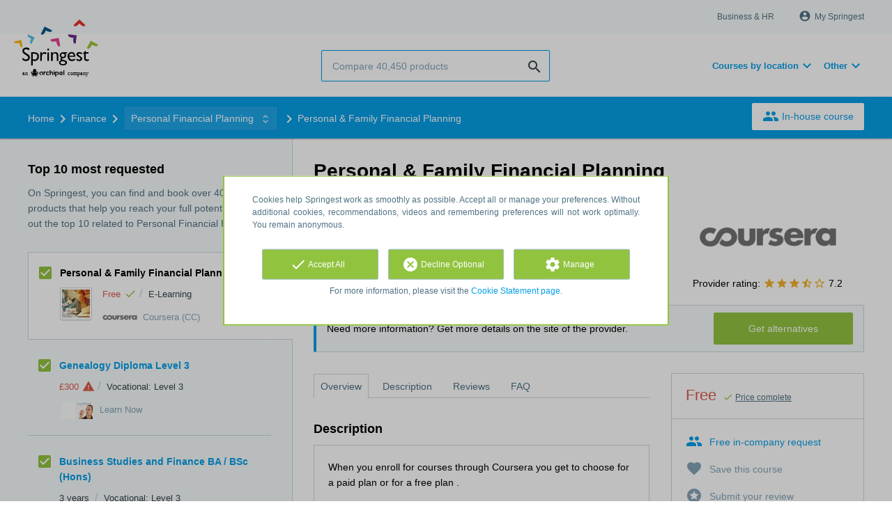

--- FILE ---
content_type: text/html; charset=utf-8
request_url: https://www.springest.co.uk/coursera/personal-family-financial-planning
body_size: 14801
content:
<!DOCTYPE html><html class="springest" lang="en"><head><title>Course: Personal &amp; Family Financial Planning - Springest</title><meta charset="utf-8" /><meta content="https://static-1.springest.com/assets/redesign/logo-springest-by-archipel-large-1145616339ffe534e5bdd4a64697dd4c65bbb1f034d1301c86044a2ba764053f.jpg" property="og:image" /><meta content="1650" property="og:image:width" /><meta content="866" property="og:image:height" /><meta content="https://www.springest.co.uk/coursera/personal-family-financial-planning" property="og:url" /><meta content="website" property="og:type" /><meta content="Course: Personal &amp; Family Financial Planning - Springest" property="og:title" /><meta content="About this course: Personal and Family Financial Planning will address many critical personal financial management topics in order to help you learn prudent habits both while in..." property="og:description" /><meta content="width=device-width, initial-scale=1" name="viewport" /><meta content="index, follow" name="robots" /><meta content="About this course: Personal and Family Financial Planning will address many critical personal financial management topics in order to help you learn prudent habits both while in..." name="description" /><meta content="Personal Financial Planning, Planning, course, education, course, Coursera (CC)" name="keywords" /><meta content="Reviews for Personal &amp; Family Financial Planning" property="og:title" /><meta content="https://www.springest.co.uk/coursera/personal-family-financial-planning" property="og:url" /><link href="//static-0.springest.com" rel="dns-prefetch" /><link href="//static-1.springest.com" rel="dns-prefetch" /><link href="//static-2.springest.com" rel="dns-prefetch" /><link href="//static-3.springest.com" rel="dns-prefetch" /><link href="//static-4.springest.com" rel="dns-prefetch" /><link href="//ajax.googleapis.com" rel="dns-prefetch" /><link href="//media.licdn.com" rel="dns-prefetch" /><link href="//cdn.mxpnl.com" rel="dns-prefetch" /><link href="//api.mixpanel.com" rel="dns-prefetch" /><meta name="csrf-param" content="authenticity_token" />
<meta name="csrf-token" content="fT2Qta563zKJSnSN5iPsftUcPBgX2ruMUNv0fToEXr3lEZ-LR5e18fxu2m04skma-Xo8uX3SA4MUTIET5yYRhQ" /><link rel="canonical" href="https://www.springest.co.uk/coursera/personal-family-financial-planning" /><link href="/favicon.ico" rel="shortcut icon" type="image/x-icon" /><link href="/opensearch.xml" rel="search" title="Springest" type="application/opensearchdescription+xml" /><link rel="stylesheet" media="screen,projection" href="https://static-0.springest.com/assets/redesign/utilities/fonts-4da3ff91039499936c952f6a1a60292901452fca34f50354972ce8213332b46f.css.gz" /><link rel="stylesheet" media="screen,projection" href="https://static-2.springest.com/assets/application-be0284b1fd518d949be99f20b6d40f1e9bed72e326b0234aef8d57daf68195da.css.gz" /><!--[if lte IE 9]><link rel="stylesheet" media="screen,projection" href="https://static-2.springest.com/assets/redesign/base/ie9-icons-23fa390d12cac1c14a6de4801ada125ac179af3896d9c3ee02d95b20b69e4283.css.gz" /><![endif]--><script>var Springest = Springest || {};
Springest.abp = {"distinct_id":null,"time":"2026-01-18T12:33:05.391Z","training_id":410480,"training_name":"Personal \u0026 Family Financial Planning","training_completeness":80,"institute_id":12361,"institute_name":"Coursera (CC)","price":"Free","level":null,"location":"E-Learning","max_participants":null,"duration":null,"duration_unit":null,"runtime":"","review_count":0,"has_starting_dateplaces":false,"completion":"VerifiedCert","message_field_present":true,"one_click_cta":false,"trainer_count":0,"review_rating":0,"institute_review_count":6,"institute_review_rating":"7.1666666666666667","description_length":7524,"soft_404":false,"money_back_guarantee":false,"uniform_cancellation_policy":false,"paid_leads_disabled":false,"subject_id":6164,"subject_name":"Personal Financial Planning","category_name":"Finance","funnel_search_subject_box":true,"ab_050_mobile_subject_cta":"original","lead":"none","clicks":false,"bookings":false};
// Set Mixpanel property referrer_template to the initial opening page
// to know from which template AJAX requests originate.
Springest.abp.referrer_template = "trainings#show"</script><script>
//<![CDATA[

        window.mixpanel = {
          track: function() {},
          track_links: function() {}
        }
      
//]]>
</script></head><body><div class="modal cookie-settings-modal is-hidden"><div class="modal__mask active"></div><div class="modal__card"><div class="modal__header"><a class="modal__close" href="#">X</a></div><div class="modal__card-content"><div class="as-h4">Manage</div><p>In this window you can switch the placement of cookies on and off. Only the Functional Cookies cannot be switched off. Your cookies preferences will be stored for 9 months, after which they will be set to default again. You can always manage your preferences and revoke your marketing consent via the Cookie Statement page in the lower left corner of the website.</p><div class="container container--page"><div class="content--large"><strong>Functional Cookies</strong><br /><div class="cookie-explanation"><div class="shortened">These Cookies are necessary for correct functioning of our website. No personal data is stored.</div><a class="read-more" href="#">Read more</a></div></div><div class="content"><label class="switch-toggle"><input type="checkbox" name="functional" id="functional" value="1" disabled="disabled" class="disabled" checked="checked" /><span class="slider round"></span></label></div></div><div class="container container--page"><div class="content--large"><strong>Analytical Cookies</strong><br /><div class="cookie-explanation"><div class="shortened">These Cookies are used to follow your behaviour on our website. We use these to offer you the best user experience. For example: we recommend new trainings based on your recent views.</div><a class="read-more" href="#">Read more</a></div></div><div class="content"><label class="switch-toggle"><input type="checkbox" name="analytics" id="analytics" value="1" /><span class="slider round"></span></label></div></div><div class="container container--page"><div class="content--large"><strong>Google Analytics Cookies</strong><br /><div class="cookie-explanation"><div class="shortened">These Cookies track behaviour on Springest and possibly other websites so that we (and third parties) can tailor advertisements to your interests. These cookies (potentially) can store your IP address.</div><a class="read-more" href="#">Read more</a></div></div><div class="content"><label class="switch-toggle"><input type="checkbox" name="google" id="google" value="1" /><span class="slider round"></span></label></div></div><div class="container container--page"><div class="content--large"><strong>Marketing Cookies</strong><br /><div class="cookie-explanation"><div class="shortened">These Cookies track behaviour on Springest and possibly other websites so that we (and third parties) can tailor advertisements to your interests. These cookies (potentially) can store your IP address.</div><a class="read-more" href="#">Read more</a></div></div><div class="content"><label class="switch-toggle"><input type="checkbox" name="marketing" id="marketing" value="1" /><span class="slider round"></span></label></div></div><div class="container container--page"><div class="content--large"></div><div class="content"><a class="button--default button--medium save-cookie-settings button--cta"><i class="ma-save material-icons ">save</i> <span>Save preferences</span></a></div></div></div></div></div><div class="cookie-notice__hidden modal__mask"></div><div class="cookie-notice cookie-notice-extended is-hidden" data-version="2"><div class="container container--page"><div class="container"><p class="upper_text">Cookies help Springest work as smoothly as possible. Accept all or manage your preferences. Without additional cookies, recommendations, videos and remembering preferences will not work optimally. You remain anonymous.</p><div class="cookie-notice-extended__actions"><div class="action-box"><a class="button--default button--medium cookie-action accept-all button--cta"><i class="ma-check material-icons ">check</i> <span>Accept All</span></a></div><div class="action-box"><a class="button--default button--medium cookie-action reject-optional button--cta"><i class="ma-cancel material-icons ">cancel</i> <span>Decline Optional</span></a></div><div class="action-box"><a class="button--default button--medium manage-cookies button--cta"><i class="ma-settings material-icons ">settings</i> <span>Manage</span></a></div></div><p class="lower_text">For more information, please visit the <a href="/cookie-statement" target="_blank">Cookie Statement page</a>.</p></div></div></div><header id="header"><div class="container container--logo"><div class="brand-logo"><a class="brand-logo__image" title="Springest: find your way in personal and professional development" href="/"></a></div><nav id="nav--portal"><div class="nav-mobile"><a id="mobile-toggle" class="nav-mobile__item" href="#mobile-nav"></a></div><div class="nav-wrapper"><ul class="nav-portal" data-nav-title="About Springest" role="navigation"><li class="nav-portal__item"><a title="Business & HR" class="nav-portal__link" href="https://springest.com/enterprise/">Business & HR</a></li><li class="nav-portal__item hide-on-small"><ul class="nav-account"><li class="nav-account__item profile-nav"><a class="nav-account__button" rel="nofollow" href="/my-springest/login"><i class="ma-account_circle material-icons ">account_circle</i><span class='button__title'>My Springest</span></a></li></ul></li></ul></div></nav></div><div class="container container--search-bar"><form class="search" action="/search" accept-charset="UTF-8" method="get"><input id="searchbar_filter" name="filter" type="hidden" value="" /><div class="search__field"><input type="search" name="term" id="term" class="search__input" placeholder="Compare 40,450 products" /><input type="submit" name="commit" value="search" class="search__icon-button material-icons" /></div></form><nav id="nav--meta"><ul class="meta-nav nav-meta is-clean-list" data-nav-title="Follow your ambitions, keep on learning"><li class="has-dropdown nav-meta__item list-item"><span class="nav-meta__link nav-link"><span>Courses by location</span></span><div class="nav-meta__dropdown landingpage-dropdown"><ul><li><a title="See all Manchester courses" class="nav-meta__link nav-link" href="/manchester">Manchester</a></li><li><a title="See all Birmingham courses" class="nav-meta__link nav-link" href="/birmingham">Birmingham</a></li><li><a title="See all Liverpool courses" class="nav-meta__link nav-link" href="/liverpool">Liverpool</a></li><li><a title="See all Leeds courses" class="nav-meta__link nav-link" href="/leeds">Leeds</a></li><li><a title="See all Edinburgh courses" class="nav-meta__link nav-link" href="/edinburgh">Edinburgh</a></li><li><a title="See all Cardiff courses" class="nav-meta__link nav-link" href="/cardiff">Cardiff</a></li><li><a title="See all London courses" class="nav-meta__link nav-link" href="/london">London</a></li></ul></div></li><li class="has-dropdown nav-meta__item list-item"><span class="nav-meta__link nav-link"><span>Other</span></span><div class="nav-meta__dropdown landingpage-dropdown"><ul><li><a title="See all Distance learning courses" class="nav-meta__link nav-link" href="/distance-learning">Distance learning</a></li><li><a title="See all E-Learning courses" class="nav-meta__link nav-link" href="/e-learning">E-Learning</a></li></ul></div></li></ul></nav></div></header><nav id="breadcrumb"><div class="container"><div class="breadcrumb-wrapper section"><script type="application/ld+json">{"@context":"https://schema.org","@graph":{"@type":"BreadcrumbList","@id":"#BreadcrumbList","itemListOrder":"Ascending","itemListElement":[{"@type":"ListItem","position":1,"Item":{"@id":"/","name":"Home"}},{"@type":"ListItem","position":2,"Item":{"@id":"/finance","name":"Finance"}},{"@type":"ListItem","position":3,"Item":{"@id":"/finance/personal-financial-planning","name":"Personal Financial Planning"}},{"@type":"ListItem","position":4,"Item":{"@id":"/coursera/personal-family-financial-planning","name":"Personal \u0026 Family Financial Planning"}}]}}</script> <ul class="breadcrumb has-4 nav-list is-clean-list"><li class="breadcrumb__item lvl-4 list-item " data-title=""><a title="Home" class="breadcrumb__link nav-link " itemprop="url" href="/"><span itemprop="title">Home</span></a></li><li class="breadcrumb__item lvl-3 list-item " data-title=""><a title="Finance" class="breadcrumb__link nav-link " itemprop="url" href="/finance"><span itemprop="title">Finance</span></a></li><li class="breadcrumb__item lvl-2 list-item breadcrumb-subject has-dropdown" data-title="Category"><a title="Personal Financial Planning" class="breadcrumb__link nav-link " itemprop="url" href="/finance/personal-financial-planning"><span itemprop="title">Personal Financial Planning</span></a> <div class="breadcrumb-dropdown-wrapper"> <div class="breadcrumb-dropdown nav-dropdown"> <div class="as-h3 breadcrumb-dropdown__title">Choose another subject</div> <ul> <li class="breadcrumb-dropdown__item list-item"><a title="Personal Financial Planning" class="breadcrumb__link nav-link " itemprop="" href="/finance/personal-financial-planning">Personal Financial Planning</a></li><li class="breadcrumb-dropdown__item list-item"><a title="Planning" class="breadcrumb__link nav-link " itemprop="" href="/project-management/planning">Planning</a></li> </ul> </div> </div></li><li class="breadcrumb__item lvl-1 list-item breadcrumb__item--current current" data-title=""><a title="Personal &amp; Family Financial Planning" class="breadcrumb__link nav-link " itemprop="url" href="/coursera/personal-family-financial-planning"><span itemprop="title">Personal &amp; Family Financial Planning</span></a></li></ul></div><div class="breadcrumb-cta"><a class="button--inverted" href="/in-company"><i class="ma-group material-icons ">group</i> In-house course</a></div></div></nav><main id="page" role="main"><div class="container container--product"><section class="content content--medium aligned-right" id="training-410480"><h1 class="content__title product__title">Personal &amp; Family Financial Planning</h1><section class="panel"><div class="product__main-info"><dl class="data-list"><dt class="data-list__key">Product type</dt><dd class="data-list__value metadata-location">E-Learning</dd></dl><div class="product-image"><div class="product-image__cover"><div class="product-image__wrapper"><a data-target-tab="#overview" class=" track" data-tracking-events="[]" href="#product-images"><span class="product-image__item progressive replace" data-href="https://static-3.springest.com/uploads/product_image/image/8532/thumbnail-pffp_header.png"><img class="preview" src="https://static-3.springest.com/uploads/product_image/image/8532/nano-pffp_header.png" /></span></a></div></div></div><div class="product__info-bar"><div class="container"><div class="product__info-bar--container"><div class="product__info-bar--main"><h2 class="as-h3 no-margin--top">Personal &amp; Family Financial Planning</h2><div class="product__info-bar--meta"><div class="related-product-item__data-row"><span class="price">Free<span class="tooltip-parent tooltip-icon  align-left"><i class="ma-check material-icons ">check</i><span class="tooltip align-left"><span class="tooltip__content"><ul class="price-tooltip"><li><strong>Price completeness:</strong> This price is complete, there are no hidden additional costs.</li></ul></span></span></span></span><span class="data-glue">/</span><span class="location">E-Learning</span></div><div><img class="institute-logo" width="50" height="25" alt="Logo Coursera (CC)" title="Logo Coursera (CC)" src="https://static-3.springest.com/uploads/institute/logo/12361/small_coursera-58ba97307064783284ff7cbe16cc8cd1.png" /><span class="institute-name is-meta-text">Coursera (CC)</span></div></div></div><div class="buttons"><a class=" button-link button-cta button--cta button--fluid button--medium button--centered " data-track-event="alternative-training||top-of-overview||button" data-tracking-events="[[&quot;_trackEvent&quot;,&quot;alternative-training&quot;,&quot;top-of-overview&quot;,&quot;button&quot;]]" href="/coursera/personal-family-financial-planning/alternatives">Get alternatives</a></div></div></div></div><div class="product__provider"><a href="/coursera"><img width="200" height="100" alt="Logo Coursera (CC)" title="Logo Coursera (CC)" src="https://static-3.springest.com/uploads/institute/logo/12361/big_coursera-58ba97307064783284ff7cbe16cc8cd1.png" /></a><div class="review-score"><span class="review-score__label">Provider rating:</span> <span class="tooltip-parent  provider-rating align-top"><span class="review-score__icons"><i class="ma-star material-icons review-score__icon">star</i><i class="ma-star material-icons review-score__icon">star</i><i class="ma-star material-icons review-score__icon">star</i><i class="ma-star_half material-icons review-score__icon">star_half</i><i class="ma-star_border material-icons review-score__icon">star_border</i> 7.2 </span><span class="align-right tooltip align-top"><span class="tooltip__content">Coursera (CC) has an average rating of <strong>7.2</strong> (out of <strong>6</strong> reviews)</span></span></span></div></div></div><div class="message--info product__cta"><div class="cta-message"><p>Need more information? Get more details on the site of the provider.</p></div><div class="cta-buttons"><div class="buttons"><a class=" button-link button-cta button--cta button--fluid button--medium button--centered " data-track-event="alternative-training||top-of-overview||button" data-tracking-events="[[&quot;_trackEvent&quot;,&quot;alternative-training&quot;,&quot;top-of-overview&quot;,&quot;button&quot;]]" href="/coursera/personal-family-financial-planning/alternatives">Get alternatives</a></div></div></div><aside class="product__sidebar"><div class="product__details"><div class="product__pricing"><div class="price-information"><span class="price">Free </span><span class="price-meta-info"><span class="vat-info"></span> <span class="tooltip-parent   tooltip-icon align-top"><i class="ma-check material-icons ">check</i> <span class="tooltip-link">Price complete</span><span class="align-right tooltip align-top"><span class="tooltip__content"><ul class="price-tooltip"><li><strong>Price completeness:</strong> This price is complete, there are no hidden additional costs.</li></ul></span></span></span></span></div></div><div class="product__cta product__cta--sidebar"><ul class="cta-list"><li class="cta-list__item"><a class="cta-list__link is-primary track" data-track-event="In-company banner||Training tip link||Training tip link" data-tracking-events="[[&quot;_trackEvent&quot;,&quot;In-company banner&quot;,&quot;Training tip link&quot;,&quot;Training tip link&quot;]]" href="/in-company?training=410480"><i class="ma-group material-icons ">group</i>Free in-company request</a></li><li class="cta-list__item"><a class="favorite-link cta-list__link " data-cookie="1" data-training-id="410480" data-list-path="/coursera/personal-family-financial-planning" data-text-favorited="Course saved" data-text-default="Save this course" data-type="favorites" href="#"><i class="ma-favorite material-icons ">favorite</i><span class="favorite-status">Save this course</span></a></li><li class="cta-list__item"><a class="cta-list__link" href="/coursera/personal-family-financial-planning/review-input"><i class="ma-stars material-icons ">stars</i>Submit your review</a></li></ul></div></div><div class="product__meta-info"><dl class="data-list"><dt class="data-list__key">Language</dt><dd class="data-list__value">English</dd><dt class="data-list__key">Completion</dt><dd class="data-list__value">VerifiedCert</dd><dt class="data-list__key">Product type</dt><dd class="data-list__value">E-Learning</dd></dl></div></aside><div class="product__tabs"><div class="tabs product-tabs"><div class="tabs__wrapper"><ul class="tabs__list" role="tablist"><li class="tabs__item"><a class="is-active tabs__link" aria-selected="true" data-tab="Overview" href="#overview">Overview</a></li><li class="tabs__item"><a class="tabs__link" data-tab="Description" href="#description">Description</a></li><li class="tabs__item"><a class="tabs__link" data-tab="Reviews" href="#reviews">Reviews</a></li><li class="tabs__item"><a class="tabs__link" data-tab="FAQ" href="#faq">FAQ</a></li></ul></div><!--# Tab: Overview--><div class="tabs__content tabs__content--overview is-active" id="overview"><div class="product__description product__description--intro"><div class="as-h3 product__description-title">Description</div><div class="product__promotion"><p>When you enroll for courses through Coursera you get to choose
for a <strong>paid plan</strong> or for a <strong>free
plan</strong> .&nbsp;</p>
<ul>
<li><em><strong>Free plan:</strong> No certicification and/or audit
only.&nbsp;You will have access to all course materials except
graded items.</em></li>
<li><strong><em>Paid plan:&nbsp;</em></strong><em>Commit to earning
a Certificate—it's a trusted, shareable way to showcase your new
skills.</em></li>
</ul>

</div>




<p class="body-1-text course-description"><strong class="body-2-text">About this course:</strong> Personal and Family Financial Planning will address many critical personal financial management topics in order to help you learn prudent habits both while in school and throughout your lifetime.</p>






<strong>Created by:</strong>  University of Florida




<ul class="instructors-section nostyle">
<li>




<p class="instructor-name"><strong class="body-2-text">Taught by:</strong>  Michael S. Gutter, Ph.D., Professor</p>
Family, Youth &amp; Community Science



</li>
</ul>





Language


English




How To Pass
Pass all graded assignments to complete the course.


User Ratings



4.6 stars
Average User Rating 4.6See what learners said












Coursework
<p class="item-body-text body-1-text">Each course is like an interactive textbook, featuring pre-recorded videos, quizzes and projects.</p>









<b>Help from your peers</b>
<p class="item-body-text body-1-text">Connect with thousands of&hellip;</p><p><a class="arrow-link tabs__focus-description" data-target-tab="#description" href="#description">Read the complete description</a></p></div><div class="product__video"></div><div class="product__images" id="product-images"><div class="image-gallery"><div class="image-gallery__cover"><span class="image-gallery__full-image progressive replace" data-href="https://static-3.springest.com/uploads/product_image/image/8532/big-pffp_header.jpg"><img class="preview" src="https://static-3.springest.com/uploads/product_image/image/8532/nano-pffp_header.png" /></span></div></div></div><div class="product__faqs"><div class="as-h3">Frequently asked questions</div><div class="article"><p>There are no frequently asked questions yet. If you have any more questions or need help, contact our <a href='https://helpdesk.springest.com'>customer service</a>. </p></div></div><div class="margin--bottom"><ul class="button-list"><li class="button-list__item"><a class=" button-link button-cta button--cta button--fluid button--medium button--centered " data-track-event="alternative-training||top-of-overview||button" data-tracking-events="[[&quot;_trackEvent&quot;,&quot;alternative-training&quot;,&quot;top-of-overview&quot;,&quot;button&quot;]]" href="/coursera/personal-family-financial-planning/alternatives">Get alternatives</a></li></ul></div><div class="message message--message no-margin--bottom"><p>Didn't find what you were looking for? See also: <a href="/finance/personal-financial-planning">Personal Financial Planning</a>, <a href="/project-management/planning">Planning</a>, <a href="/finance/finance-for-nonfinancials">Finance for Non-Finance Managers</a>, <a href="/personal-development/organising">Organising</a>, and <a href="/finance/budgeting">Budgeting</a>.</p></div></div><!--# Tab: Description--><div class="tabs__content tabs__content--description" id="description"><div class="product__promotion"><p>When you enroll for courses through Coursera you get to choose
for a <strong>paid plan</strong> or for a <strong>free
plan</strong> .&nbsp;</p>
<ul>
<li><em><strong>Free plan:</strong> No certicification and/or audit
only.&nbsp;You will have access to all course materials except
graded items.</em></li>
<li><strong><em>Paid plan:&nbsp;</em></strong><em>Commit to earning
a Certificate—it's a trusted, shareable way to showcase your new
skills.</em></li>
</ul>

</div><div class="product__description"><p class="body-1-text course-description"><strong class=
"body-2-text">About this course:</strong> Personal and Family
Financial Planning will address many critical personal financial
management topics in order to help you learn prudent habits both
while in school and throughout your lifetime.</p>
<strong>Created by:</strong>&nbsp;&nbsp;University of Florida
<ul class="instructors-section nostyle">
<li>
<p class="instructor-name"><strong class="body-2-text">Taught
by:</strong>&nbsp;&nbsp;Michael S. Gutter, Ph.D., Professor</p>
Family, Youth &amp; Community Science</li>
</ul>
Language English How To Pass Pass all graded assignments to
complete the course. User Ratings 4.6 stars Average User Rating
4.6See what learners said Coursework
<p class="item-body-text body-1-text">Each course is like an
interactive textbook, featuring pre-recorded videos, quizzes and
projects.</p>
<b>Help from your peers</b>
<p class="item-body-text body-1-text">Connect with thousands of
other learners and debate ideas, discuss course material, and get
help mastering concepts.</p>
<b>Certificates</b>
<p class="item-body-text body-1-text">Earn official recognition for
your work, and share your success with friends, colleagues, and
employers.</p>
University of Florida The University of Florida (UF) is recognized
nationally and internationally as a leader in academic excellence,
both on campus and online. Ranked in the top 20 of Public
Universities, the University of Florida is the state’s oldest
university and has a long established tradition of academic
excellence.<br>
<br>
<b>Syllabus</b><br>
<br>
<br>
WEEK 1<br>
<br>
<br>
Understanding Personal Finance<br>
Path to financial security and time value of money.<br>
<br>
<br>
4 videos, 1 reading expand<br>
<br>
<br>
<ol class="items-summary-section">
<li class="item-row"><strong>Video:</strong> Announcement</li>
<li class="item-row"><strong>Reading:</strong> Course Introduction:
Understanding Personal Finance</li>
<li class="item-row"><strong>Video:</strong> Path to Financial
Security</li>
<li class="item-row"><strong>Video:</strong> Time Value of
Money</li>
<li class="item-row"><strong>Video:</strong> Assignment</li>
<li class="item-row"><strong>Discussion Prompt:</strong> Discussion
1</li>
</ol>
<br>
<strong>Graded:</strong> Time Value of Money Assignment<br>
<strong>Graded:</strong> Quiz 1<br>
<br>
WEEK 2<br>
<br>
<br>
Financial Statements, Tools, and Budgets<br>
Managing your flows and reviewing your statements.<br>
<br>
<br>
5 videos, 1 reading expand<br>
<br>
<br>
<ol class="items-summary-section">
<li class="item-row"><strong>Video:</strong> Announcement</li>
<li class="item-row"><strong>Reading:</strong> Financial
Statements, Tools, and Budgets</li>
<li class="item-row"><strong>Video:</strong> Managing Your
Flows</li>
<li class="item-row"><strong>Video:</strong> Creating and Reviewing
Your Statements</li>
<li class="item-row"><strong>Video:</strong> Analyzing Your
Financial Statements</li>
<li class="item-row"><strong>Video:</strong> Assignment</li>
<li class="item-row"><strong>Discussion Prompt:</strong> Discussion
2</li>
</ol>
<br>
<strong>Graded:</strong> Financial Record Keeping Assignment<br>
<strong>Graded:</strong> Quiz 2<br>
<br>
WEEK 3<br>
<br>
<br>
Managing Income Taxes<br>
Income tax basics.<br>
<br>
<br>
3 videos, 1 reading expand<br>
<br>
<br>
<ol class="items-summary-section">
<li class="item-row"><strong>Video:</strong> Announcement</li>
<li class="item-row"><strong>Reading:</strong> Managing Income
Taxes</li>
<li class="item-row"><strong>Video:</strong> Understanding Income
Taxes</li>
<li class="item-row"><strong>Video:</strong> Assignment</li>
<li class="item-row"><strong>Discussion Prompt:</strong> Discussion
3</li>
</ol>
<br>
<strong>Graded:</strong> Tax Planning Assignment<br>
<strong>Graded:</strong> Quiz 3 - Taxation<br>
<br>
WEEK 4<br>
<br>
<br>
Building and Maintaining Good Credit<br>
Credit basics.<br>
<br>
<br>
4 videos, 1 reading expand<br>
<br>
<br>
<ol class="items-summary-section">
<li class="item-row"><strong>Video:</strong> Announcement</li>
<li class="item-row"><strong>Reading:</strong> Building and
Maintaining Good Credit</li>
<li class="item-row"><strong>Video:</strong> Credit Basics and Debt
Management</li>
<li class="item-row"><strong>Video:</strong> Credit Reports and
Scores</li>
<li class="item-row"><strong>Video:</strong> Assignment</li>
<li class="item-row"><strong>Discussion Prompt:</strong> Discussion
4</li>
</ol>
<br>
<strong>Graded:</strong> Credit Report Assignment<br>
<strong>Graded:</strong> Quiz 4 - Credit<br>
<br>
WEEK 5<br>
<br>
<br>
Managing Risk<br>
Risk management basics and insurance overview.<br>
<br>
<br>
4 videos, 1 reading expand<br>
<br>
<br>
<ol class="items-summary-section">
<li class="item-row"><strong>Video:</strong> Announcement</li>
<li class="item-row"><strong>Reading:</strong> Managing Risk</li>
<li class="item-row"><strong>Video:</strong> Insurance Decision
Making</li>
<li class="item-row"><strong>Video:</strong> Introduction to Risk
Management</li>
<li class="item-row"><strong>Video:</strong> Assignment</li>
<li class="item-row"><strong>Discussion Prompt:</strong> Discussion
5</li>
</ol>
<br>
<strong>Graded:</strong> Insurance Assignment<br>
<strong>Graded:</strong> Quiz 5 - Risk Management<br>
<br>
WEEK 6<br>
<br>
<br>
Investment Fundamentals<br>
Rules of investing; Debt and equity.<br>
<br>
<br>
5 videos, 1 reading expand<br>
<br>
<br>
<ol class="items-summary-section">
<li class="item-row"><strong>Video:</strong> Announcement</li>
<li class="item-row"><strong>Reading:</strong> Investment
Fundamentals</li>
<li class="item-row"><strong>Video:</strong> Saving and
Investing</li>
<li class="item-row"><strong>Video:</strong> Owner or Lender</li>
<li class="item-row"><strong>Video:</strong> Rules of
Investing</li>
<li class="item-row"><strong>Video:</strong> Assignment</li>
<li class="item-row"><strong>Discussion Prompt:</strong> Discussion
6</li>
</ol>
<br>
<strong>Graded:</strong> Quiz 6<br>
<br>
WEEK 7<br>
<br>
<br>
Investing Through Mutual Funds<br>
Mutual funds and managed portfolios; create a personal investment
plan.<br>
<br>
<br>
3 videos, 1 reading expand<br>
<br>
<br>
<ol class="items-summary-section">
<li class="item-row"><strong>Video:</strong> Announcement</li>
<li class="item-row"><strong>Reading:</strong> Mutual Funds</li>
<li class="item-row"><strong>Video:</strong> Mutual Funds</li>
<li class="item-row"><strong>Video:</strong> Assignment</li>
<li class="item-row"><strong>Discussion Prompt:</strong> Discussion
7</li>
</ol>
<br>
<strong>Graded:</strong> Mutual Funds Assignment<br>
<strong>Graded:</strong> Quiz 7 - Mutual Funds<br>
<br>
WEEK 8<br>
<br>
<br>
Personal Plan of Action<br>
Putting your personal plan together.<br>
<br>
<br>
2 videos, 1 reading expand<br>
<br>
<br>
<ol class="items-summary-section">
<li class="item-row"><strong>Video:</strong> Announcement</li>
<li class="item-row"><strong>Reading:</strong> Personal Plan of
Action</li>
<li class="item-row"><strong>Video:</strong> Putting Your Plan
Together</li>
</ol>
<br>
<br>
WEEK 9<br>
<br>
<br>
Bonus Module<br>
<br>
<br>
<br>
1 reading expand<br>
<br>
<br>
<ol class="items-summary-section">
<li class="item-row"><strong>Reading:</strong> IRS Bonus Module:
Steps to be a VITA Volunteer</li>
</ol>

</div><ul class="button-list"><li class="button-list__item"><a class=" button-link button-cta button--cta button--fluid button--medium button--centered " data-track-event="alternative-training||top-of-overview||button" data-tracking-events="[[&quot;_trackEvent&quot;,&quot;alternative-training&quot;,&quot;top-of-overview&quot;,&quot;button&quot;]]" href="/coursera/personal-family-financial-planning/alternatives">Get alternatives</a></li></ul></div><!--# Tab: Reviews--><div class="tabs__content tabs__content--reviews" data-training-type="course" id="reviews"><div class="message message--success"><strong>There are no reviews yet.</strong><ul class="list"><li>View related products with reviews: <a href="/finance/personal-financial-planning">Personal Financial Planning</a> and <a href="/project-management/planning">Planning</a>.</li></ul></div><div class="as-h3">Share your review</div>Do you have experience with this course? <a href="/coursera/personal-family-financial-planning/review-input">Submit your review</a> and help other people make the right choice. As a thank you for your effort we will donate £1.- to Stichting Edukans.</div><!--#Tab: Trainers--><!--#Tab: FAQ--><div class="tabs__content tabs__content--faq" id="faq"><div class="product__faqs"><div class="article"><p>There are no frequently asked questions yet. If you have any more questions or need help, contact our <a href='https://helpdesk.springest.com'>customer service</a>. </p></div></div></div></div></div></section></section><aside class="aside--medium aside--product"><section class="aside__section ad-box"></section><section class="aside__section related-products"><div class="as-h3 aside__title">Top 10 most requested</div><p class="aside__intro">On Springest, you can find and book over 40,450 products that help you reach your full potential. Check out the top 10 related to Personal Financial Planning.</p><div data-count="10" data-current-training="410480" id="compare-products"><ul class="related-products-list"><li class="related-product-item result-item result-current is-current-product has-product-images" id="training-410480"><input type="checkbox" name="training-410480-checkbox" id="current-training-compare" value="410480" class="is-hidden compare-list__checkbox compare-checkbox" /><i class="ma-check_box_outline_blank material-icons checkbox-icon" data-checked="check_box" data-unchecked="check_box_outline_blank">check_box_outline_blank</i><div class="related-product-item__body"><div class="as-h4 related-product-item__title">Personal &amp; Family Financial Planning</div><div class="related-product-item__cover"><div class="product-image product-image--book"><div class="product-image__cover"><a class=" track" data-tracking-events="[]" href="/coursera/personal-family-financial-planning#product-images"><span class="product-image__item progressive replace" data-href="https://static-3.springest.com/uploads/product_image/image/8532/small-pffp_header.png"><img class="preview" src="https://static-3.springest.com/uploads/product_image/image/8532/nano-pffp_header.png" /></span></a></div></div></div><div class="related-product-item__content"><div class="related-product-item__data-row"><span class="price">Free<span class="tooltip-parent tooltip-icon  align-left"><i class="ma-check material-icons ">check</i><span class="tooltip align-left"><span class="tooltip__content"><ul class="price-tooltip"><li><strong>Price completeness:</strong> This price is complete, there are no hidden additional costs.</li></ul></span></span></span></span><span class="data-glue">/</span><span class="location">E-Learning</span></div><div class="related-product-item__data-row"><img class="institute-logo" width="50" height="25" alt="Logo Coursera (CC)" title="Logo Coursera (CC)" src="https://static-3.springest.com/uploads/institute/logo/12361/small_coursera-58ba97307064783284ff7cbe16cc8cd1.png" /><span class="institute-name is-meta-text">Coursera (CC)</span></div></div></div></li><li class="related-product-item result-item  " id="training-317813"><input type="checkbox" name="training-317813-checkbox" value="317813" class="is-hidden compare-list__checkbox compare-checkbox" /><i class="ma-check_box_outline_blank material-icons checkbox-icon" data-checked="check_box" data-unchecked="check_box_outline_blank">check_box_outline_blank</i><div class="related-product-item__body"><div class="as-h4 related-product-item__title"><a class="related-product-item__link track" title="Genealogy Diploma Level 3" data-track-event="related-trainings||training-click" data-tracking-events="[[&quot;_trackEvent&quot;,&quot;related-trainings&quot;,&quot;training-click&quot;]]" href="/learn-now/genealogy-diploma-level-3">Genealogy Diploma Level 3</a></div><div class="related-product-item__content"><div class="related-product-item__data-row"><span class="price">£300<span class="tooltip-parent tooltip-icon informative align-left"><i class="ma-warning material-icons ">warning</i><span class="tooltip align-left"><span class="tooltip__content"><ul class="price-tooltip"><li><strong>VAT:</strong> excluding VAT</li><li><strong>Price completeness:</strong> There could be additional costs like study material or lunch costs.</li></ul></span></span></span></span><span class="data-glue">/</span><span class="product-level">Vocational: Level 3</span></div><div class="related-product-item__data-row"><img class="institute-logo" width="50" height="25" alt="Logo Learn Now" title="Logo Learn Now" src="https://static-1.springest.com/uploads/institute/logo/14385/small_learn-now-7db9a358ec507164ab5cad20f85831b8.png" /><span class="institute-name is-meta-text">Learn Now</span></div></div></div></li><li class="related-product-item result-item  " id="training-139550"><input type="checkbox" name="training-139550-checkbox" value="139550" class="is-hidden compare-list__checkbox compare-checkbox" /><i class="ma-check_box_outline_blank material-icons checkbox-icon" data-checked="check_box" data-unchecked="check_box_outline_blank">check_box_outline_blank</i><div class="related-product-item__body"><div class="as-h4 related-product-item__title"><a class="related-product-item__link track" title="Business Studies and Finance BA / BSc (Hons)" data-track-event="related-trainings||training-click" data-tracking-events="[[&quot;_trackEvent&quot;,&quot;related-trainings&quot;,&quot;training-click&quot;]]" href="/bangor-university/business-studies-and-finance-ba-bsc-hons">Business Studies and Finance BA / BSc (Hons)</a></div><div class="related-product-item__content"><div class="related-product-item__data-row"><span class="duration">3 years</span><span class="data-glue">/</span><span class="product-level">Vocational: Level 3</span></div><div class="related-product-item__data-row"><img class="institute-logo" width="50" height="25" alt="Logo Bangor University" title="Logo Bangor University" src="https://static-2.springest.com/uploads/institute/logo/8369/small_bangor-university.png" /><span class="institute-name is-meta-text">Bangor University</span></div></div></div></li><li class="related-product-item result-item  " id="training-101888"><input type="checkbox" name="training-101888-checkbox" value="101888" class="is-hidden compare-list__checkbox compare-checkbox" /><i class="ma-check_box_outline_blank material-icons checkbox-icon" data-checked="check_box" data-unchecked="check_box_outline_blank">check_box_outline_blank</i><div class="related-product-item__body"><div class="as-h4 related-product-item__title"><a class="related-product-item__link track" title="SAP® Certified Application Associate - Financial Accounting" data-track-event="related-trainings||training-click" data-tracking-events="[[&quot;_trackEvent&quot;,&quot;related-trainings&quot;,&quot;training-click&quot;]]" href="/firebrand-training/sap-certified-application-associate-financial-accounting">SAP® Certified Application Associate - Financial Accounting</a></div><div class="related-product-item__content"><div class="related-product-item__data-row"><span class="product-level">Vocational</span></div><div class="related-product-item__data-row"><img class="institute-logo" width="50" height="25" alt="Logo Firebrand Training" title="Logo Firebrand Training" src="https://static-4.springest.com/uploads/institute/logo/8507/small_firebrand-training.png" /><span class="institute-name is-meta-text">Firebrand Training</span></div></div></div></li><li class="related-product-item result-item  " id="training-154436"><input type="checkbox" name="training-154436-checkbox" value="154436" class="is-hidden compare-list__checkbox compare-checkbox" /><i class="ma-check_box_outline_blank material-icons checkbox-icon" data-checked="check_box" data-unchecked="check_box_outline_blank">check_box_outline_blank</i><div class="related-product-item__body"><div class="as-h4 related-product-item__title"><a class="related-product-item__link track" title="Certificate in Financial Studies Level 3 (CeFS)" data-track-event="related-trainings||training-click" data-tracking-events="[[&quot;_trackEvent&quot;,&quot;related-trainings&quot;,&quot;training-click&quot;]]" href="/bromley-college-of-f-he/certificate-in-financial-studies-level-3-cefs">Certificate in Financial Studies Level 3 (CeFS)</a></div><div class="related-product-item__content"><div class="related-product-item__data-row"><span class="price">£541.67<span class="tooltip-parent tooltip-icon  align-left"><i class="ma-check material-icons ">check</i><span class="tooltip align-left"><span class="tooltip__content"><ul class="price-tooltip"><li><strong>VAT:</strong> excluding VAT</li><li><strong>Price completeness:</strong> This price is complete, there are no hidden additional costs.</li><li><strong>Extra info:</strong> <em>16-18 no fees, 19+ £650.00 per academic year</em></li></ul></span></span></span></span><span class="data-glue">/</span><span class="product-level">Vocational: Level 3</span></div><div class="related-product-item__data-row"><img class="institute-logo" width="50" height="25" alt="Logo Bromley College of F&amp;HE" title="Logo Bromley College of F&amp;HE" src="https://static-2.springest.com/uploads/institute/logo/12649/small_bromley-college-of-f-he.png" /><span class="institute-name is-meta-text">Bromley College of F&amp;HE</span></div></div></div></li><li class="related-product-item result-item  " id="training-128927"><input type="checkbox" name="training-128927-checkbox" value="128927" class="is-hidden compare-list__checkbox compare-checkbox" /><i class="ma-check_box_outline_blank material-icons checkbox-icon" data-checked="check_box" data-unchecked="check_box_outline_blank">check_box_outline_blank</i><div class="related-product-item__body"><div class="as-h4 related-product-item__title"><a class="related-product-item__link track" title="ifs Level 2 Programme in Personal Financial Planning" data-track-event="related-trainings||training-click" data-tracking-events="[[&quot;_trackEvent&quot;,&quot;related-trainings&quot;,&quot;training-click&quot;]]" href="/greenwich-community-college/ifs-level-2-programme-in-personal-financial-planning">ifs Level 2 Programme in Personal Financial Planning</a></div><div class="related-product-item__content"><div class="related-product-item__data-row"><span class="product-level">Vocational</span></div><div class="related-product-item__data-row"><img class="institute-logo" width="50" height="25" alt="Logo Greenwich Community College" title="Logo Greenwich Community College" src="https://static-4.springest.com/uploads/institute/logo/9911/small_greenwich-community-college.png" /><span class="institute-name is-meta-text">Greenwich Community College</span></div></div></div></li><li class="related-product-item result-item  " id="training-1020817"><input type="checkbox" name="training-1020817-checkbox" value="1020817" class="is-hidden compare-list__checkbox compare-checkbox" /><i class="ma-check_box_outline_blank material-icons checkbox-icon" data-checked="check_box" data-unchecked="check_box_outline_blank">check_box_outline_blank</i><div class="related-product-item__body"><div class="as-h4 related-product-item__title"><a class="related-product-item__link track" title="Microsoft Excel Level 3 [SKT_MSEXL3]" data-track-event="related-trainings||training-click" data-tracking-events="[[&quot;_trackEvent&quot;,&quot;related-trainings&quot;,&quot;training-click&quot;]]" href="/global-knowledge/microsoft-excel-level-3-skt_msexl3">Microsoft Excel Level 3 [SKT_MSEXL3]</a></div><div class="related-product-item__content"><div class="related-product-item__data-row"><span class="price">£385<span class="tooltip-parent tooltip-icon  align-left"><i class="ma-check material-icons ">check</i><span class="tooltip align-left"><span class="tooltip__content"><ul class="price-tooltip"><li><strong>VAT:</strong> excluding VAT</li><li><strong>Price completeness:</strong> This price is complete, there are no hidden additional costs.</li></ul></span></span></span></span><span class="data-glue">/</span><span class="duration">1 day</span></div><div class="related-product-item__data-row"><img class="institute-logo" width="50" height="25" alt="Logo Global Knowledge Network Training Ltd." title="Logo Global Knowledge Network Training Ltd." src="https://static-4.springest.com/uploads/institute/logo/9230/small_global-knowledge-61f1fafffab55c4fc9b5b4a3be17c654.png" /><span class="institute-name is-meta-text">Global Knowledge Network Training Ltd.</span></div></div></div></li><li class="related-product-item result-item  " id="training-133812"><input type="checkbox" name="training-133812-checkbox" value="133812" class="is-hidden compare-list__checkbox compare-checkbox" /><i class="ma-check_box_outline_blank material-icons checkbox-icon" data-checked="check_box" data-unchecked="check_box_outline_blank">check_box_outline_blank</i><div class="related-product-item__body"><div class="as-h4 related-product-item__title"><a class="related-product-item__link track" title="Financial Economics" data-track-event="related-trainings||training-click" data-tracking-events="[[&quot;_trackEvent&quot;,&quot;related-trainings&quot;,&quot;training-click&quot;]]" href="/university-dundee/financial-economics">Financial Economics</a></div><div class="related-product-item__content"><div class="related-product-item__data-row"><span class="product-level">Postgraduate / Master</span></div><div class="related-product-item__data-row"><img class="institute-logo" width="50" height="25" alt="Logo University of Dundee" title="Logo University of Dundee" src="https://static-2.springest.com/uploads/institute/logo/8383/small_university-dundee.png" /><span class="institute-name is-meta-text">University of Dundee</span></div></div></div></li><li class="related-product-item result-item  " id="training-128819"><input type="checkbox" name="training-128819-checkbox" value="128819" class="is-hidden compare-list__checkbox compare-checkbox" /><i class="ma-check_box_outline_blank material-icons checkbox-icon" data-checked="check_box" data-unchecked="check_box_outline_blank">check_box_outline_blank</i><div class="related-product-item__body"><div class="as-h4 related-product-item__title"><a class="related-product-item__link track" title="ifs Level 3 Certificate in Financial Studies (CeFS) AS Level equivalent" data-track-event="related-trainings||training-click" data-tracking-events="[[&quot;_trackEvent&quot;,&quot;related-trainings&quot;,&quot;training-click&quot;]]" href="/greenwich-community-college/ifs-level-3-certificate-in-financial-studies-cefs-as-level-equivalent">ifs Level 3 Certificate in Financial Studies (CeFS) AS Level equivalent</a></div><div class="related-product-item__content"><div class="related-product-item__data-row"><span class="product-level">Vocational</span></div><div class="related-product-item__data-row"><img class="institute-logo" width="50" height="25" alt="Logo Greenwich Community College" title="Logo Greenwich Community College" src="https://static-4.springest.com/uploads/institute/logo/9911/small_greenwich-community-college.png" /><span class="institute-name is-meta-text">Greenwich Community College</span></div></div></div></li><li class="related-product-item result-item  " id="training-252308"><input type="checkbox" name="training-252308-checkbox" value="252308" class="is-hidden compare-list__checkbox compare-checkbox" /><i class="ma-check_box_outline_blank material-icons checkbox-icon" data-checked="check_box" data-unchecked="check_box_outline_blank">check_box_outline_blank</i><div class="related-product-item__body"><div class="as-h4 related-product-item__title"><a class="related-product-item__link track" title="Internal Audit" data-track-event="related-trainings||training-click" data-tracking-events="[[&quot;_trackEvent&quot;,&quot;related-trainings&quot;,&quot;training-click&quot;]]" href="/infosystem-link/internal-audit">Internal Audit</a></div><div class="related-product-item__content"><div class="related-product-item__data-row"><span class="duration">3 months</span></div><div class="related-product-item__data-row"><img class="institute-logo" width="50" height="25" alt="Logo Infosystem-Link" title="Logo Infosystem-Link" src="https://static-2.springest.com/uploads/institute/logo/13778/small_infosystem-link-0f70333cc6032228b4cd050efddc404c.png" /><span class="institute-name is-meta-text">Infosystem-Link</span></div></div></div></li></ul><div class="related-products-buttons buttons"><input class="button--compare button--fluid button--medium" type="button" value="Compare" /></div></div></section><section class="aside__section usp-box"><div class="as-h3 aside__title">Keep learning with Springest</div><ul class="usp-list"><li class="usp-list__item">More than <strong>40,000</strong> training programmes and courses.</li><li class="usp-list__item">More than <strong>7,000</strong> independent reviews help you choose the best provider.</li><li class="usp-list__item">We help you find the right course or educational program</li><li class="usp-list__item"><strong>Free</strong> information requests</li><li class="usp-list__item">Directly book a course, cancellation is <strong>always free of charge!</strong></li><li class="usp-list__item">The same applies for in-company training with your colleagues.</li></ul></section></aside></div></main><footer><div class="container"><section class="footer-categories"><div class="as-h3">Show courses by category</div><ul class="footer-categories__list"><li class="footer-categories__item"><a title="Agriculture &amp; Horticulture courses" class="footer-categories__link" href="/agriculture-horticulture">Agriculture &amp; Horticulture</a></li><li class="footer-categories__item"><a title="Communication courses" class="footer-categories__link" href="/communication">Communication</a></li><li class="footer-categories__item"><a title="Construction &amp; Property courses" class="footer-categories__link" href="/construction-property">Construction &amp; Property</a></li><li class="footer-categories__item"><a title="Design &amp; Internet courses" class="footer-categories__link" href="/design-internet">Design &amp; Internet</a></li><li class="footer-categories__item"><a title="Economics courses" class="footer-categories__link" href="/economics">Economics</a></li><li class="footer-categories__item"><a title="Education &amp; Teaching courses" class="footer-categories__link" href="/education">Education &amp; Teaching</a></li><li class="footer-categories__item"><a title="Engineering &amp; Industry courses" class="footer-categories__link" href="/engineering">Engineering &amp; Industry</a></li><li class="footer-categories__item"><a title="Finance courses" class="footer-categories__link" href="/finance">Finance</a></li><li class="footer-categories__item"><a title="Health &amp; Medicine courses" class="footer-categories__link" href="/health">Health &amp; Medicine</a></li><li class="footer-categories__item"><a title="HR courses" class="footer-categories__link" href="/hr">HR</a></li><li class="footer-categories__item"><a title="Humanities courses" class="footer-categories__link" href="/humanities">Humanities</a></li><li class="footer-categories__item"><a title="IT courses" class="footer-categories__link" href="/it">IT</a></li><li class="footer-categories__item"><a title="Language courses" class="footer-categories__link" href="/language">Language</a></li><li class="footer-categories__item"><a title="Legal courses" class="footer-categories__link" href="/legal">Legal</a></li><li class="footer-categories__item"><a title="Leisure &amp; Creative courses" class="footer-categories__link" href="/leisure">Leisure &amp; Creative</a></li></ul><ul class="footer-categories__list"><li class="footer-categories__item"><a title="Logistics &amp; Procurement courses" class="footer-categories__link" href="/logistics-procurement">Logistics &amp; Procurement</a></li><li class="footer-categories__item"><a title="Management &amp; Business courses" class="footer-categories__link" href="/management">Management &amp; Business</a></li><li class="footer-categories__item"><a title="Marketing courses" class="footer-categories__link" href="/marketing">Marketing</a></li><li class="footer-categories__item"><a title="Media courses" class="footer-categories__link" href="/media">Media</a></li><li class="footer-categories__item"><a title="Performing Arts courses" class="footer-categories__link" href="/performing-arts">Performing Arts</a></li><li class="footer-categories__item"><a title="Personal Development courses" class="footer-categories__link" href="/personal-development">Personal Development</a></li><li class="footer-categories__item"><a title="Project Management courses" class="footer-categories__link" href="/project-management">Project Management</a></li><li class="footer-categories__item"><a title="Sales courses" class="footer-categories__link" href="/sales">Sales</a></li><li class="footer-categories__item"><a title="Sciences courses" class="footer-categories__link" href="/sciences">Sciences</a></li><li class="footer-categories__item"><a title="Secretarial &amp; Administration courses" class="footer-categories__link" href="/secretarial">Secretarial &amp; Administration</a></li><li class="footer-categories__item"><a title="Sport &amp; Fitness courses" class="footer-categories__link" href="/sport-fitness">Sport &amp; Fitness</a></li><li class="footer-categories__item"><a title="Transport Services &amp; Maintenance courses" class="footer-categories__link" href="/transport-services-maintenance">Transport Services &amp; Maintenance</a></li><li class="footer-categories__item"><a title="Travel, Tourism &amp; Hospitality courses" class="footer-categories__link" href="/travel-tourism-hospitality">Travel, Tourism &amp; Hospitality</a></li><li class="footer-categories__item"><a title="Vocational Education courses" class="footer-categories__link" href="/vocational-education">Vocational Education</a></li><li class="footer-categories__item"><a title="Work Environment &amp; Safety courses" class="footer-categories__link" href="/work-safety">Work Environment &amp; Safety</a></li></ul></section><section class="footer-about"><div class="footer-company-description"><div class="as-h3">About Springest</div><p>Springest is your source for learning. Compare and choose from over 40,000 courses, trainings, and learning resources from more than 600 education providers.</p></div><div class="footer-social"><!--Material design svg icons found at https://materialdesignicons.com/--><a rel="noopener noreferrer" target="_blank" class="footer-social__link is-linkedin" title="Springest Linkedin Site" href="https://www.linkedin.com/company/springest"><svg height="22" viewBox="0 0 24 24" width="22"><path d="M21,21H17V14.25C17,13.19 15.81,12.31 14.75,12.31C13.69,12.31 13,13.19 13,14.25V21H9V9H13V11C13.66,9.93 15.36,9.24 16.5,9.24C19,9.24 21,11.28 21,13.75V21M7,21H3V9H7V21M5,3A2,2 0 0,1 7,5A2,2 0 0,1 5,7A2,2 0 0,1 3,5A2,2 0 0,1 5,3Z"></path></svg></a><a rel="noopener noreferrer" target="_blank" class="footer-social__link is-twitter" title="Springest Twitter Site" href="https://www.twitter.com/SpringestUK"><svg viewBox="0 0 448 512" xmlns="http://www.w3.org/2000/svg"><path d="M64 32C28.7 32 0 60.7 0 96V416c0 35.3 28.7 64 64 64H384c35.3 0 64-28.7 64-64V96c0-35.3-28.7-64-64-64H64zm297.1 84L257.3 234.6 379.4 396H283.8L209 298.1 123.3 396H75.8l111-126.9L69.7 116h98l67.7 89.5L313.6 116h47.5zM323.3 367.6L153.4 142.9H125.1L296.9 367.6h26.3z"></path></svg></a><a rel="noopener noreferrer" target="_blank" class="footer-social__link is-facebook" title="Springest Facebook Site" href="https://www.facebook.com/SpringestUK"><svg viewBox="0 0 640 512" xmlns="http://www.w3.org/2000/svg"><path d="M640 317.9C640 409.2 600.6 466.4 529.7 466.4C467.1 466.4 433.9 431.8 372.8 329.8L341.4 277.2C333.1 264.7 326.9 253 320.2 242.2C300.1 276 273.1 325.2 273.1 325.2C206.1 441.8 168.5 466.4 116.2 466.4C43.4 466.4 0 409.1 0 320.5C0 177.5 79.8 42.4 183.9 42.4C234.1 42.4 277.7 67.1 328.7 131.9C365.8 81.8 406.8 42.4 459.3 42.4C558.4 42.4 640 168.1 640 317.9H640zM287.4 192.2C244.5 130.1 216.5 111.7 183 111.7C121.1 111.7 69.2 217.8 69.2 321.7C69.2 370.2 87.7 397.4 118.8 397.4C149 397.4 167.8 378.4 222 293.6C222 293.6 246.7 254.5 287.4 192.2V192.2zM531.2 397.4C563.4 397.4 578.1 369.9 578.1 322.5C578.1 198.3 523.8 97.1 454.9 97.1C421.7 97.1 393.8 123 360 175.1C369.4 188.9 379.1 204.1 389.3 220.5L426.8 282.9C485.5 377 500.3 397.4 531.2 397.4L531.2 397.4z"></path></svg></a><a rel="noopener noreferrer" target="_blank" class="footer-social__link is-instagram" title="Springest Instagram Site" href="https://www.instagram.com/springestnl"><svg height="24" viewBox="0 0 24 24" width="24"><path d="M7.8,2H16.2C19.4,2 22,4.6 22,7.8V16.2A5.8,5.8 0 0,1 16.2,22H7.8C4.6,22 2,19.4 2,16.2V7.8A5.8,5.8 0 0,1 7.8,2M7.6,4A3.6,3.6 0 0,0 4,7.6V16.4C4,18.39 5.61,20 7.6,20H16.4A3.6,3.6 0 0,0 20,16.4V7.6C20,5.61 18.39,4 16.4,4H7.6M17.25,5.5A1.25,1.25 0 0,1 18.5,6.75A1.25,1.25 0 0,1 17.25,8A1.25,1.25 0 0,1 16,6.75A1.25,1.25 0 0,1 17.25,5.5M12,7A5,5 0 0,1 17,12A5,5 0 0,1 12,17A5,5 0 0,1 7,12A5,5 0 0,1 12,7M12,9A3,3 0 0,0 9,12A3,3 0 0,0 12,15A3,3 0 0,0 15,12A3,3 0 0,0 12,9Z"></path></svg></a></div></section><section class="footer-links"><ul class="footer-links__list"><li class="footer-links__item"><a title="All about Springest" href="https://springest.com/about">All about Springest</a></li><li class="footer-links__item"><a title="Our blog" class="rss" href="https://springest.com/blog">Blog</a></li><li class="footer-links__item"><a title="Working at Springest" target="_blank" rel="noopener noreferrer" class="team" href="https://jobs.archipelacademy.com">Working at Springest</a></li><li class="footer-links__item"><a title="Your courses on Springest?" class="partner" href="https://springest.com/providers/#signup">Your courses on Springest?</a></li></ul></section></div></footer><div class="footer-row"><div class="container"><ul class="nav-footer"><li class="nav-footer__item"><a class="nav-footer__link" href="/conditions">User terms</a></li><li class="nav-footer__item"><a class="nav-footer__link" href="/privacy">Privacy Policy</a></li><li class="nav-footer__item"><a class="nav-footer__link" href="/cookie-statement">Cookie statement</a></li><li class="nav-footer__item"><a title="Contact" class="nav-footer__link" href="https://springest.com/about/contact/">Contact</a></li><li class="nav-footer__item">Your reference ID is: K9G1Z</li></ul><div class="footer-sites"><div class="change-country"><ul class="public-sites"><li class="public-sites__item"><a data-hreflang="nl" class="public-sites__link select-lang lang-nl" hreflang="nl" href="https://www.springest.nl"><span>The Netherlands</span></a></li><li class="public-sites__item"><a data-hreflang="de" class="public-sites__link select-lang lang-de" hreflang="de" href="https://www.springest.de"><span>Germany</span></a></li><li class="public-sites__item"><a data-hreflang="nl" class="public-sites__link select-lang lang-be" hreflang="nl" href="https://nl.springest.be"><span>Belgium</span></a></li><li class="public-sites__item"><a data-hreflang="fr" class="public-sites__link select-lang lang-be" hreflang="fr" href="https://fr.springest.be"><span>Belgium</span></a></li><li class="public-sites__item"><a data-hreflang="en-US" class="public-sites__link select-lang lang-com" hreflang="en-US" href="https://www.springest.net"><span>Springest.com (International)</span><i class="ma-public material-icons ">public</i></a></li></ul></div><span class="copyright">&copy; 2008 &ndash; 2026 Springest</span></div></div></div><a class="hide" href="/not_for_humans">Not for humans</a><script src="https://static-0.springest.com/assets/jquery.2.2.4.min-2581c9a7a401eca8a429a9b30a42630d6256b58c2f6e2698db2bd3d82a4ea3d9.js"></script><script src="https://static-1.springest.com/locales/en/1768221829.js"></script><script src="https://static-3.springest.com/assets/trainings-4db8464dbfaa642becb34e870f9c5bf1a4308a45fe99fc95673844c5fe18663d.js.gz"></script><script>
//<![CDATA[
(function($){$(function(){mixpanel.track_links('.tabs__focus-description', '[clicked] Product Page description link', Springest.abp);
mixpanel.track_links('#training-317813 a.track', '[clicked] Training Top 10 Related', function(ele) {  var vars = {    'institute_name': 'Learn Now',    'training_name': 'Genealogy Diploma Level 3',    'url': 'https://www.springest.co.uk/learn-now/genealogy-diploma-level-3',  };  return $.extend(Springest.abp, vars);});
mixpanel.track_links('#training-139550 a.track', '[clicked] Training Top 10 Related', function(ele) {  var vars = {    'institute_name': 'Bangor University',    'training_name': 'Business Studies and Finance BA / BSc (Hons)',    'url': 'https://www.springest.co.uk/bangor-university/business-studies-and-finance-ba-bsc-hons',  };  return $.extend(Springest.abp, vars);});
mixpanel.track_links('#training-101888 a.track', '[clicked] Training Top 10 Related', function(ele) {  var vars = {    'institute_name': 'Firebrand Training',    'training_name': 'SAP® Certified Application Associate - Financial Accounting',    'url': 'https://www.springest.co.uk/firebrand-training/sap-certified-application-associate-financial-accounting',  };  return $.extend(Springest.abp, vars);});
mixpanel.track_links('#training-154436 a.track', '[clicked] Training Top 10 Related', function(ele) {  var vars = {    'institute_name': 'Bromley College of F&amp;HE',    'training_name': 'Certificate in Financial Studies Level 3 (CeFS)',    'url': 'https://www.springest.co.uk/bromley-college-of-f-he/certificate-in-financial-studies-level-3-cefs',  };  return $.extend(Springest.abp, vars);});
mixpanel.track_links('#training-128927 a.track', '[clicked] Training Top 10 Related', function(ele) {  var vars = {    'institute_name': 'Greenwich Community College',    'training_name': 'ifs Level 2 Programme in Personal Financial Planning',    'url': 'https://www.springest.co.uk/greenwich-community-college/ifs-level-2-programme-in-personal-financial-planning',  };  return $.extend(Springest.abp, vars);});
mixpanel.track_links('#training-1020817 a.track', '[clicked] Training Top 10 Related', function(ele) {  var vars = {    'institute_name': 'Global Knowledge Network Training Ltd.',    'training_name': 'Microsoft Excel Level 3 [SKT_MSEXL3]',    'url': 'https://www.springest.co.uk/global-knowledge/microsoft-excel-level-3-skt_msexl3',  };  return $.extend(Springest.abp, vars);});
mixpanel.track_links('#training-133812 a.track', '[clicked] Training Top 10 Related', function(ele) {  var vars = {    'institute_name': 'University of Dundee',    'training_name': 'Financial Economics',    'url': 'https://www.springest.co.uk/university-dundee/financial-economics',  };  return $.extend(Springest.abp, vars);});
mixpanel.track_links('#training-128819 a.track', '[clicked] Training Top 10 Related', function(ele) {  var vars = {    'institute_name': 'Greenwich Community College',    'training_name': 'ifs Level 3 Certificate in Financial Studies (CeFS) AS Level equivalent',    'url': 'https://www.springest.co.uk/greenwich-community-college/ifs-level-3-certificate-in-financial-studies-cefs-as-level-equivalent',  };  return $.extend(Springest.abp, vars);});
mixpanel.track_links('#training-252308 a.track', '[clicked] Training Top 10 Related', function(ele) {  var vars = {    'institute_name': 'Infosystem-Link',    'training_name': 'Internal Audit',    'url': 'https://www.springest.co.uk/infosystem-link/internal-audit',  };  return $.extend(Springest.abp, vars);});
$('.result-compare .button--compare').on('click', function(e){  var vars = {    'compare_count': $('.compare-products :checkbox:checked').length,  };  mixpanel.track('[clicked] Compare CTA', $.extend(Springest.abp, vars));});
mixpanel.track_links('.tabs__list .tabs__link', '[clicked] Training page tab', function(ele) {  var vars = { tab: $(ele).data('tab') };  return $.extend(Springest.abp, vars);});})})(jQuery);
//]]>
</script></body></html>